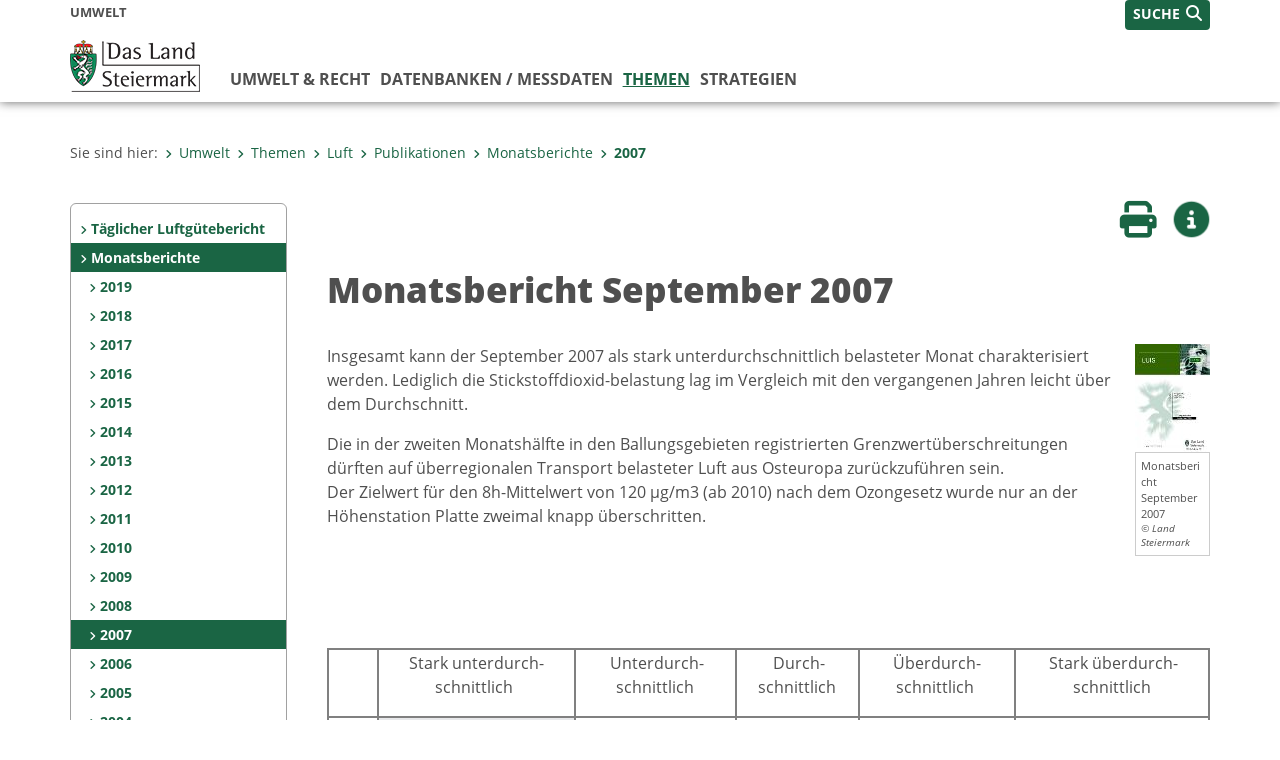

--- FILE ---
content_type: text/html;charset=UTF-8
request_url: https://www.umwelt.steiermark.at/cms/beitrag/10968386/34892822/
body_size: 8216
content:
<!DOCTYPE html><html lang="de" class="spt">
<!-- icomedias Enterprise|CMS, content and information management by icomedias gmbh - http://icomedias.com/ -->
<head><meta http-equiv="Content-Type" content="text/html; charset=utf-8"><meta name="viewport" content="width=device-width, initial-scale=1"><title>Monatsbericht September 2007 - Umweltinformation Steiermark - Land Steiermark</title><meta name="description" content="Umweltinformation, Messdaten Luftgüte, Messdaten Feinstaub, Messdaten Wasser, Messdaten Pegelstände, Stromsparen, Energiesparlampe, Licht an, Energiesparlampen Energie, Strom sparen Licht an"><meta name="keywords" content="Landes-Umwelt-Informationssystem Steiermark, LUIS, Luft, Berichte, Monatsbericht, Messdaten, Umweltinformation, Messdaten Luftgüte, Messdaten Feinstaub, Messdaten Wasser, Messdaten Pegelstände, Stromsparen, Energiesparlampe, Licht an, Energiesparlampen Energie, Strom sparen Licht an"><meta name="author" content="Umweltinformation Steiermark - Land Steiermark, Ingrid Payer"><meta name="generator" content="ico-cms"><meta property="og:title" content="Monatsbericht September 2007"><meta property="og:type" content="website"><meta property="og:url" content="https://www.umwelt.steiermark.at/cms/beitrag/10968386/34892822/"><meta property="og:image" content="https://www.umwelt.steiermark.at/cms/bilder/127621/80/75/108/37cf1868/Cover_MB_2006_09.jpg?as_is=J"><meta property="og:description" content="Insgesamt kann der September 2007 als stark unterdurchschnittlich belasteter Monat charakterisiert werden. Lediglich die Stickstoffdioxid-belastung lag im Vergleich mit den vergangenen Jahren leicht über dem Durchschnitt. &lt;br /&gt;&lt;br /&gt;

"><meta property="og:site_name" content="Umweltinformation Steiermark - Land Steiermark"><meta property="og:locale" content="de_DE"><link href="/common/2020/fonts/opensans/css/opensans.css?v=20251211" rel="stylesheet"><link href="/common/2024/fonts/fontawesome/css/allfacss.minified.css?v=20251211" rel="stylesheet"><link href="/common/2024/css/allcss.minified.css?v=20251211" rel="stylesheet"><link href="/common/2020/css/jquery-ui.min.css?v=20251211" rel="stylesheet"><link href="/common/css/jquery-ui.structure.css?v=20251211" rel="stylesheet"><link href="/common/css/jquery-ui.theme.css?v=20251211" rel="stylesheet"><link href="/common/css/jquery.multiselect.css?v=20251211" rel="stylesheet"><link href="/common/2024/css/core-land.min.css?v=20251211" rel="stylesheet"><script>
    var _sitelang = 'DE';
    var _cmscontext = '34892822';
    var _cmsarticle = '10968386';
</script><script src="/common/2024/js/allscripts.minified.js?v=20251211"></script><script src="/common/2020/js/jquery-ui.min.js?v=20251211"></script><script src="/common/js/jsrender.js?v=20251211"></script><script src="/common/js/jquery.multiselect.js?v=20251211"></script><script src="/common/js/jquery.scrollTo.js?v=20251211"></script><script src="/common/2024/js/scripts.js?v=20251211"></script><script src="/common/js/scriptssharednewsportal.minified.js?v=20251211"></script><script type="text/javascript">(function() {
    var art_id = '10968386';

    var http = new XMLHttpRequest();
    var url = '/cms/article-counter.php/10968386';
    var params = 'art_id=' + art_id;
    http.open('POST', url, true);

    http.setRequestHeader('Content-type', 'application/x-www-form-urlencoded');
    http.send(params);
})();
</script><link href="/common/2024/img/favicon.ico" rel="shortcut icon"><link href="/common/2024/img/apple-icon-57x57.png" rel="apple-touch-icon" sizes="57x57"><link href="/common/2024/img/apple-icon-60x60.png" rel="apple-touch-icon" sizes="60x60"><link href="/common/2024/img/apple-icon-72x72.png" rel="apple-touch-icon" sizes="72x72"><link href="/common/2024/img/apple-icon-76x76.png" rel="apple-touch-icon" sizes="76x76"><link href="/common/2024/img/apple-icon-114x114.png" rel="apple-touch-icon" sizes="114x114"><link href="/common/2024/img/apple-icon-120x120.png" rel="apple-touch-icon" sizes="120x120"><link href="/common/2024/img/apple-icon-144x144.png" rel="apple-touch-icon" sizes="144x144"><link href="/common/2024/img/apple-icon-152x152.png" rel="apple-touch-icon" sizes="152x152"><link href="/common/2024/img/apple-icon-180x180.png" rel="apple-touch-icon" sizes="180x180"><link href="/common/2024/img/android-icon-192x192.png" rel="icon" type="image/png" sizes="192x192"><link href="/common/2024/img/favicon-32x32.png" rel="icon" type="image/png" sizes="32x32"><link href="/common/2024/img/favicon-96x96.png" rel="icon" type="image/png" sizes="96x96"><link href="/common/2024/img/favicon-16x16.png" rel="icon" type="image/png" sizes="16x16"><meta name="msapplication-TileColor" content="#ffffff"><meta name="msapplication-TileImage" content="/common/2024/img/ms-icon-144x144.png"><meta name="theme-color" content="#ffffff"></head><body class="page-beitrag server_91636"><header class="land"><section id="accessible_statement" class="container-fluid d-print-none"><div class="row"><div class="col"><div class="heading">Navigation und Service</div><a accesskey="0" title="[Alt+0] Zum Inhalt" href="/cms/beitrag/10968386/34892822/#main-content" rel="nofollow">[Alt + 0] - Zum Inhalt</a><a accesskey="1" title="[Alt+1] Zur Startseite" href="/" target="_top" rel="nofollow">[Alt + 1] - Zur Startseite</a><a accesskey="2" title="[Alt+2] Zur Suche" href="/cms/beitrag/10968386/34892822/#top-search" rel="nofollow">[Alt + 2] - Zur Suche</a><a accesskey="3" title="[Alt+3] Zur Hautpnavigation" href="/cms/beitrag/10968386/34892822/#navbar-collapse-top" rel="nofollow">[Alt + 3] - Zur Hauptnavigation</a><a accesskey="4" title="[Alt+4] Zur Subnavigation" href="/cms/beitrag/10968386/34892822/#left-content" rel="nofollow">[Alt + 4] - Zur Subnavigation</a><a accesskey="5" title="[Alt+5] Kontakt" href="/cms/beitrag/10968386/34892822/#footer" rel="nofollow">[Alt + 5] - Kontakt</a></div></div></section><section class="container-fluid padding-md-device server-language-search-navbutton"><div class="container px-0"><div class="row g-0"><div class="col-6 server"><div class="servername">Umwelt</div></div><div class="col-6 language-search-navbutton d-print-none"><div class="navbutton-wrapper d-lg-none"><button data-trigger="navbarNav" class="navbar-toggler" type="button" title="Menü einblenden"><i class="fa-solid fa-bars"></i></button></div><div class="search-wrapper"><a data-bs-toggle="offcanvas" href="#offcanvasSearch" role="button" aria-controls="offcanvasSearch" title="Suche"><span class="wording">SUCHE</span><span class="fa-solid fa-search"></span></a></div></div></div></div></section><section class="container px-0 padding-md-device logo-main-menu"><div class="row g-0"><div class="col-4 col-lg-2 logo"><figure><a href="/" target="_top" title="Link zur Startseite"><img src="/cms/bilder/983522/80/0/0/64f8920e/Land_Steiermark_2024.png" alt="Link zur Startseite" title="Link zur Startseite" /></a></figure></div><div class="col-lg-10 main-menu d-print-none"><div class="row g-0"><div class="col-12"><nav id="navbarNav" class="navbar navbar-expand-lg nav-bg mobile-offcanvas" aria-label="Primary"><div class="container-fluid px-0"><div class="offcanvas-header"><h5 class="offcanvas-title d-inline"> </h5><span class="btn-close-menu float-end" title="Menü ausblenden"><i class="fa-solid fa-circle-xmark fa-2xl"></i></span></div><ul class="nav navbar-nav" id="menu-mainnav"><li class=""><a href="/cms/ziel/7779244/DE/" title="Umwelt &amp; Recht" target="_top">Umwelt &amp; Recht</a><div class="flyout-outer container px-0 d-none d-lg-block"><ul class="flyout row"><li class="col-md-3"><a href="/cms/ziel/9486488/DE/" title="Alpenkonvention" target="_top"><span class="fa-solid fa-angle-right icon-right arrow-styling" aria-hidden="true"></span>Alpenkonvention</a></li><li class="col-md-3"><a href="http://www.technik.steiermark.at/cms/ziel/130865761/DE/" title="SEVESO-Betriebe" target="_blank"><span class="fa-solid fa-angle-right icon-right arrow-styling" aria-hidden="true"></span>SEVESO-Betriebe</a></li><li class="col-md-3"><a href="/cms/ziel/25565301/DE/" title="Umweltinformation" target="_top"><span class="fa-solid fa-angle-right icon-right arrow-styling" aria-hidden="true"></span>Umweltinformation</a></li><li class="col-md-3"><a href="http://www.technik.steiermark.at/cms/ziel/120041939/DE/" title="Umweltinspektion" target="_top"><span class="fa-solid fa-angle-right icon-right arrow-styling" aria-hidden="true"></span>Umweltinspektion</a></li><li class="clearfix w-100 d-none d-lg-block pd-0"><li class="col-md-3"><a href="/cms/ziel/26398327/DE/" title="Umweltbericht" target="_top"><span class="fa-solid fa-angle-right icon-right arrow-styling" aria-hidden="true"></span>Umweltbericht</a></li><li class="col-md-3"><a href="/cms/ziel/17881459/DE/" title="Umweltschutzpreis" target="_top"><span class="fa-solid fa-angle-right icon-right arrow-styling" aria-hidden="true"></span>Umweltschutzpreis</a></li><li class="col-md-3"><a href="/cms/ziel/51880239/DE/" title="IPPC-Anlagen Abfallbehandlung" target="_top"><span class="fa-solid fa-angle-right icon-right arrow-styling" aria-hidden="true"></span>IPPC-Anlagen Abfallbehandlung</a></li><li class="col-md-3"><a href="/cms/ziel/9175955/DE/" title="UVP-Umweltverträglich&shy;keitsprüfung" target="_top"><span class="fa-solid fa-angle-right icon-right arrow-styling" aria-hidden="true"></span>UVP-Umweltverträglich&shy;keitsprüfung</a></li><li class="clearfix w-100 d-none d-lg-block pd-0"></ul></div></li><li class=""><a href="/cms/ziel/7009010/DE/" title="Datenbanken / Messdaten" target="_top">Datenbanken / Messdaten</a><div class="flyout-outer container px-0 d-none d-lg-block"><ul class="flyout row"><li class="col-md-3"><a href="/cms/ziel/99870930/DE/" title="Open Government Data" target="_top"><span class="fa-solid fa-angle-right icon-right arrow-styling" aria-hidden="true"></span>Open Government Data</a></li><li class="col-md-3"><a href="/cms/ziel/25636/DE/" title="Digitaler Atlas - Umweltkarten" target="_top"><span class="fa-solid fa-angle-right icon-right arrow-styling" aria-hidden="true"></span>Digitaler Atlas - Umweltkarten</a></li><li class="col-md-3"><a href="/cms/ziel/887183/DE/" title="PRTR – Register" target="_top"><span class="fa-solid fa-angle-right icon-right arrow-styling" aria-hidden="true"></span>PRTR – Register</a></li><li class="col-md-3"><a href="http://www.umwelt.steiermark.at/cms/ziel/55641960/DE/" title="Altablagerungen und Altstandorte" target="_top"><span class="fa-solid fa-angle-right icon-right arrow-styling" aria-hidden="true"></span>Altablagerungen und Altstandorte</a></li><li class="clearfix w-100 d-none d-lg-block pd-0"><li class="col-md-3"><a href="/cms/ziel/7185381/DE/" title="Umweltmonitoring" target="_top"><span class="fa-solid fa-angle-right icon-right arrow-styling" aria-hidden="true"></span>Umweltmonitoring</a></li></ul></div></li><li class="active"><a href="/cms/ziel/134945334/DE/" title="Themen" target="_top">Themen</a><div class="d-lg-none"><ul class="nav navbar-nav nearest-top-nav"><li class="active"><a href="/cms/ziel/18437939/DE/" target="_top" title="Publikationen">Publikationen<span class="fas fa-angle-down icon-down d-none d-lg-block" aria-hidden="true"></span></a></li></ul></div><div class="d-lg-none"><div role="navigation" aria-label="Secondary"><ul class="nav flex-column left-menu"><li><a href="/cms/ziel/30607880/DE/" target="_top" title="Täglicher Luftgütebericht" class="nav-item no-nav-link px-2 py-1">Täglicher Luftgütebericht</a></li><li><a href="/cms/ziel/19221845/DE/" target="_top" title="Monatsberichte" class="nav-item no-nav-link px-2 py-1 active">Monatsberichte</a><ul><li><a href="/cms/ziel/155599884/DE/" target="_top" title="2019" class="nav-item no-nav-link px-2 py-1">2019</a></li><li><a href="/cms/ziel/155599935/DE/" target="_top" title="2018" class="nav-item no-nav-link px-2 py-1">2018</a></li><li><a href="/cms/ziel/144355189/DE/" target="_top" title="2017" class="nav-item no-nav-link px-2 py-1">2017</a></li><li><a href="/cms/ziel/131481383/DE/" target="_top" title="2016" class="nav-item no-nav-link px-2 py-1">2016</a></li><li><a href="/cms/ziel/131481220/DE/" target="_top" title="2015" class="nav-item no-nav-link px-2 py-1">2015</a></li><li><a href="/cms/ziel/121528258/DE/" target="_top" title="2014" class="nav-item no-nav-link px-2 py-1">2014</a></li><li><a href="/cms/ziel/104318035/DE/" target="_top" title="2013" class="nav-item no-nav-link px-2 py-1">2013</a></li><li><a href="/cms/ziel/75171138/DE/" target="_top" title="2012" class="nav-item no-nav-link px-2 py-1">2012</a></li><li><a href="/cms/ziel/67167519/DE/" target="_top" title="2011" class="nav-item no-nav-link px-2 py-1">2011</a></li><li><a href="/cms/ziel/59268649/DE/" target="_top" title="2010" class="nav-item no-nav-link px-2 py-1">2010</a></li><li><a href="/cms/ziel/43000141/DE/" target="_top" title="2009" class="nav-item no-nav-link px-2 py-1">2009</a></li><li><a href="/cms/ziel/34892720/DE/" target="_top" title="2008" class="nav-item no-nav-link px-2 py-1">2008</a></li><li><a href="/cms/ziel/34892822/DE/" target="_top" title="2007" class="nav-item no-nav-link px-2 py-1 active">2007</a></li><li><a href="/cms/ziel/34892892/DE/" target="_top" title="2006" class="nav-item no-nav-link px-2 py-1">2006</a></li><li><a href="/cms/ziel/34892962/DE/" target="_top" title="2005" class="nav-item no-nav-link px-2 py-1">2005</a></li><li><a href="/cms/ziel/34893032/DE/" target="_top" title="2004" class="nav-item no-nav-link px-2 py-1">2004</a></li><li><a href="/cms/ziel/34893102/DE/" target="_top" title="2003" class="nav-item no-nav-link px-2 py-1">2003</a></li><li><a href="/cms/ziel/34893172/DE/" target="_top" title="2002" class="nav-item no-nav-link px-2 py-1">2002</a></li><li><a href="/cms/ziel/35527125/DE/" target="_top" title="2001" class="nav-item no-nav-link px-2 py-1">2001</a></li></ul></li><li><a href="/cms/ziel/19221910/DE/" target="_top" title="Jahresberichte" class="nav-item no-nav-link px-2 py-1">Jahresberichte</a></li><li><a href="/cms/ziel/30597368/DE/" target="_top" title="Statuserhebungen" class="nav-item no-nav-link px-2 py-1">Statuserhebungen</a></li><li><a href="/cms/ziel/19221975/DE/" target="_top" title="Messberichte" class="nav-item no-nav-link px-2 py-1">Messberichte</a></li><li><a href="/cms/ziel/19222537/DE/" target="_top" title="Fachberichte, Studien" class="nav-item no-nav-link px-2 py-1">Fachberichte, Studien</a></li></ul></div></div><div class="flyout-outer container px-0 d-none d-lg-block"><ul class="flyout row"><li class="col-md-3"><a href="/cms/ziel/25524/DE/" title="Abfall und Kreislaufwirtschaft" target="_top"><span class="fa-solid fa-angle-right icon-right arrow-styling" aria-hidden="true"></span>Abfall und Kreislaufwirtschaft</a></li><li class="col-md-3"><a href="/cms/ziel/6392227/DE/" title="Aktuelles" target="_top"><span class="fa-solid fa-angle-right icon-right arrow-styling" aria-hidden="true"></span>Aktuelles</a></li><li class="col-md-3"><a href="/cms/ziel/686575/DE/" title="Bau und Umwelt" target="_top"><span class="fa-solid fa-angle-right icon-right arrow-styling" aria-hidden="true"></span>Bau und Umwelt</a></li><li class="col-md-3"><a href="/cms/ziel/25531/DE/" title="Boden" target="_top"><span class="fa-solid fa-angle-right icon-right arrow-styling" aria-hidden="true"></span>Boden</a></li><li class="clearfix w-100 d-none d-lg-block pd-0"><li class="col-md-3"><a href="/cms/ziel/1655895/DE/" title="Chemie" target="_top"><span class="fa-solid fa-angle-right icon-right arrow-styling" aria-hidden="true"></span>Chemie</a></li><li class="col-md-3"><a href="http://www.technik.steiermark.at/cms/ziel/58813567/DE/" title="Energie" target="_top"><span class="fa-solid fa-angle-right icon-right arrow-styling" aria-hidden="true"></span>Energie</a></li><li class="col-md-3"><a href="/cms/ziel/13717952/DE/" title="Gesundheit" target="_top"><span class="fa-solid fa-angle-right icon-right arrow-styling" aria-hidden="true"></span>Gesundheit</a></li><li class="col-md-3"><a href="/cms/ziel/25199/DE/" title="Klima" target="_top"><span class="fa-solid fa-angle-right icon-right arrow-styling" aria-hidden="true"></span>Klima</a></li><li class="clearfix w-100 d-none d-lg-block pd-0"><li class="col-md-3"><a href="/cms/ziel/6965725/DE/" title="Kontroll- und Serviceeinrichtungen" target="_top"><span class="fa-solid fa-angle-right icon-right arrow-styling" aria-hidden="true"></span>Kontroll- und Serviceeinrichtungen</a></li><li class="col-md-3"><a href="/cms/ziel/25545/DE/" title="Lärm" target="_top"><span class="fa-solid fa-angle-right icon-right arrow-styling" aria-hidden="true"></span>Lärm</a></li><li class="col-md-3"><a href="/cms/ziel/2054533/DE/" title="Luft" target="_top"><span class="fa-solid fa-angle-right icon-right arrow-styling" aria-hidden="true"></span>Luft</a></li><li class="col-md-3"><a href="/cms/ziel/25301606/DE/" title="Nachhaltigkeit" target="_top"><span class="fa-solid fa-angle-right icon-right arrow-styling" aria-hidden="true"></span>Nachhaltigkeit</a></li><li class="clearfix w-100 d-none d-lg-block pd-0"><li class="col-md-3"><a href="/cms/ziel/16804010/DE/" title="Nahrung" target="_top"><span class="fa-solid fa-angle-right icon-right arrow-styling" aria-hidden="true"></span>Nahrung</a></li><li class="col-md-3"><a href="/cms/ziel/1563917/DE/" title="Natur und Landschaft" target="_top"><span class="fa-solid fa-angle-right icon-right arrow-styling" aria-hidden="true"></span>Natur und Landschaft</a></li><li class="col-md-3"><a href="/cms/ziel/40586947/DE/" title="Raumordnung" target="_top"><span class="fa-solid fa-angle-right icon-right arrow-styling" aria-hidden="true"></span>Raumordnung</a></li><li class="col-md-3"><a href="/cms/ziel/25559/DE/" title="Strahlen" target="_top"><span class="fa-solid fa-angle-right icon-right arrow-styling" aria-hidden="true"></span>Strahlen</a></li><li class="clearfix w-100 d-none d-lg-block pd-0"><li class="col-md-3"><a href="/cms/ziel/25573/DE/" title="Wald" target="_top"><span class="fa-solid fa-angle-right icon-right arrow-styling" aria-hidden="true"></span>Wald</a></li><li class="col-md-3"><a href="/cms/ziel/25580/DE/" title="Wasser" target="_top"><span class="fa-solid fa-angle-right icon-right arrow-styling" aria-hidden="true"></span>Wasser</a></li><li class="col-md-3"><a href="/cms/ziel/7195541/DE/" title="Weiterführende Links" target="_top"><span class="fa-solid fa-angle-right icon-right arrow-styling" aria-hidden="true"></span>Weiterführende Links</a></li></ul></div></li><li class=""><a href="/cms/ziel/148147991/DE/" title="Strategien" target="_top">Strategien</a><div class="flyout-outer container px-0 d-none d-lg-block"><ul class="flyout row"><li class="col-md-3"><a href="http://www.abfallwirtschaft.steiermark.at/cms/beitrag/10177492/136114083" title="Abfallwirtschaftsplan" target="_top"><span class="fa-solid fa-angle-right icon-right arrow-styling" aria-hidden="true"></span>Abfallwirtschaftsplan</a></li><li class="col-md-3"><a href="http://www.technik.steiermark.at/cms/beitrag/12641753/142705718" title="Landesstrategie Elektromobilität" target="_top"><span class="fa-solid fa-angle-right icon-right arrow-styling" aria-hidden="true"></span>Landesstrategie Elektromobilität</a></li><li class="col-md-3"><a href="http://www.verkehr.steiermark.at/cms/beitrag/10911747/11156914/" title="Gesamtverkehrskonzept" target="_top"><span class="fa-solid fa-angle-right icon-right arrow-styling" aria-hidden="true"></span>Gesamtverkehrskonzept</a></li><li class="col-md-3"><a href="http://www.technik.steiermark.at/cms/ziel/142705670/DE/" title="Klima- und Energiestrategie" target="_top"><span class="fa-solid fa-angle-right icon-right arrow-styling" aria-hidden="true"></span>Klima- und Energiestrategie </a></li><li class="clearfix w-100 d-none d-lg-block pd-0"><li class="col-md-3"><a href="http://www.technik.steiermark.at/cms/ziel/102834231/DE/" title="Klimawandelanpassung" target="_top"><span class="fa-solid fa-angle-right icon-right arrow-styling" aria-hidden="true"></span>Klimawandelanpassung</a></li><li class="col-md-3"><a href="https://www.umwelt.steiermark.at/cms/beitrag/12794087/69765542/" title="Luftreinhalteprogramm" target="_top"><span class="fa-solid fa-angle-right icon-right arrow-styling" aria-hidden="true"></span>Luftreinhalteprogramm</a></li><li class="col-md-3"><a href="http://www.radland.steiermark.at/cms/beitrag/12726253/24320815/" title="Radverkehrsstrategie" target="_top"><span class="fa-solid fa-angle-right icon-right arrow-styling" aria-hidden="true"></span>Radverkehrsstrategie</a></li><li class="col-md-3"><a href="https://www.verwaltung.steiermark.at/cms/ziel/154055485/DE/" title="Sachprogramm Wind" target="_top"><span class="fa-solid fa-angle-right icon-right arrow-styling" aria-hidden="true"></span>Sachprogramm Wind</a></li><li class="clearfix w-100 d-none d-lg-block pd-0"></ul></div></li></ul></div></nav></div></div></div></div></section></header><main class="maincontent container-fluid px-0" id="main-content"><div class="container px-0 padding-md-device"><div class="row g-0"><div class="col-12" id="path"><ol class="breadcrumb d-print-none"><li>Sie sind hier:</li><li><a href="/" target="_top" title="Umwelt"><span class="fa-solid fa-angle-right icon-right arrow-styling" aria-hidden="true"></span>Umwelt</a></li><li><a href="/cms/ziel/134945334/DE/" target="_top" title="Themen"><span class="fa-solid fa-angle-right icon-right arrow-styling" aria-hidden="true"></span>Themen</a></li><li><a href="/cms/ziel/2054533/DE/" target="_top" title="Luft"><span class="fa-solid fa-angle-right icon-right arrow-styling" aria-hidden="true"></span>Luft</a></li><li><a href="/cms/ziel/18437939/DE/" target="_top" title="Publikationen"><span class="fa-solid fa-angle-right icon-right arrow-styling" aria-hidden="true"></span>Publikationen</a></li><li><a href="/cms/ziel/19221845/DE/" target="_top" title="Monatsberichte"><span class="fa-solid fa-angle-right icon-right arrow-styling" aria-hidden="true"></span>Monatsberichte</a></li><li class="active"><a href="/cms/ziel/34892822/DE/" target="_top" title="2007"><span class="fa-solid fa-angle-right icon-right arrow-styling" aria-hidden="true"></span>2007</a></li></ol></div><div class="col-lg-2 wide d-none d-lg-block d-print-none" id="left-content"><div role="navigation" aria-label="Secondary"><ul class="nav flex-column left-menu"><li><a href="/cms/ziel/30607880/DE/" target="_top" title="Täglicher Luftgütebericht" class="nav-item no-nav-link px-2 py-1">Täglicher Luftgütebericht</a></li><li><a href="/cms/ziel/19221845/DE/" target="_top" title="Monatsberichte" class="nav-item no-nav-link px-2 py-1 active">Monatsberichte</a><ul><li><a href="/cms/ziel/155599884/DE/" target="_top" title="2019" class="nav-item no-nav-link px-2 py-1">2019</a></li><li><a href="/cms/ziel/155599935/DE/" target="_top" title="2018" class="nav-item no-nav-link px-2 py-1">2018</a></li><li><a href="/cms/ziel/144355189/DE/" target="_top" title="2017" class="nav-item no-nav-link px-2 py-1">2017</a></li><li><a href="/cms/ziel/131481383/DE/" target="_top" title="2016" class="nav-item no-nav-link px-2 py-1">2016</a></li><li><a href="/cms/ziel/131481220/DE/" target="_top" title="2015" class="nav-item no-nav-link px-2 py-1">2015</a></li><li><a href="/cms/ziel/121528258/DE/" target="_top" title="2014" class="nav-item no-nav-link px-2 py-1">2014</a></li><li><a href="/cms/ziel/104318035/DE/" target="_top" title="2013" class="nav-item no-nav-link px-2 py-1">2013</a></li><li><a href="/cms/ziel/75171138/DE/" target="_top" title="2012" class="nav-item no-nav-link px-2 py-1">2012</a></li><li><a href="/cms/ziel/67167519/DE/" target="_top" title="2011" class="nav-item no-nav-link px-2 py-1">2011</a></li><li><a href="/cms/ziel/59268649/DE/" target="_top" title="2010" class="nav-item no-nav-link px-2 py-1">2010</a></li><li><a href="/cms/ziel/43000141/DE/" target="_top" title="2009" class="nav-item no-nav-link px-2 py-1">2009</a></li><li><a href="/cms/ziel/34892720/DE/" target="_top" title="2008" class="nav-item no-nav-link px-2 py-1">2008</a></li><li><a href="/cms/ziel/34892822/DE/" target="_top" title="2007" class="nav-item no-nav-link px-2 py-1 active">2007</a></li><li><a href="/cms/ziel/34892892/DE/" target="_top" title="2006" class="nav-item no-nav-link px-2 py-1">2006</a></li><li><a href="/cms/ziel/34892962/DE/" target="_top" title="2005" class="nav-item no-nav-link px-2 py-1">2005</a></li><li><a href="/cms/ziel/34893032/DE/" target="_top" title="2004" class="nav-item no-nav-link px-2 py-1">2004</a></li><li><a href="/cms/ziel/34893102/DE/" target="_top" title="2003" class="nav-item no-nav-link px-2 py-1">2003</a></li><li><a href="/cms/ziel/34893172/DE/" target="_top" title="2002" class="nav-item no-nav-link px-2 py-1">2002</a></li><li><a href="/cms/ziel/35527125/DE/" target="_top" title="2001" class="nav-item no-nav-link px-2 py-1">2001</a></li></ul></li><li><a href="/cms/ziel/19221910/DE/" target="_top" title="Jahresberichte" class="nav-item no-nav-link px-2 py-1">Jahresberichte</a></li><li><a href="/cms/ziel/30597368/DE/" target="_top" title="Statuserhebungen" class="nav-item no-nav-link px-2 py-1">Statuserhebungen</a></li><li><a href="/cms/ziel/19221975/DE/" target="_top" title="Messberichte" class="nav-item no-nav-link px-2 py-1">Messberichte</a></li><li><a href="/cms/ziel/19222537/DE/" target="_top" title="Fachberichte, Studien" class="nav-item no-nav-link px-2 py-1">Fachberichte, Studien</a></li></ul></div></div><div class="col-lg-10 slim print-fullwidth right-offcanvas" id="middle-content"><article class="cms-beitrag"><div class="row g-0 clearfix d-print-none"><section class="col-6 button-vorlesen"><ul class="vorlesen-wrapper"><li><a href="#" title="Seite vorlesen" class="vorlesen-button"><span class="sr-only">Seite vorlesen</span><span class="fa-solid fa-volume fa-2xl" title="Seite vorlesen"></span><div class="wording">Vorlesen</div></a></li></ul><div id="readspeaker_button" class="rs_skip rsbtn rs_preserve rsbtn_customized"><a rel="nofollow" class="rsbtn_play" accesskey="L" title="Text vorlesen" href="//app-eu.readspeaker.com/cgi-bin/rsent?customerid=10245&amp;lang=de_de&amp;readclass=vorlesen&amp;url=https://www.umwelt.steiermark.at/cms/beitrag/10968386/34892822/"><span class="rsbtn_left rsimg rspart"><span class="rsbtn_text"><span>Vorlesen</span></span></span><span class="rsbtn_right rsimg rsplay rspart"></span></a></div></section><section class="col-6 buttons-social"><ul class="social clearfix"><li><a href="javascript:window.print();" title="Seite drucken"><span class="sr-only">Seite drucken</span><span class="fa fa-print icons fa-2xl"></span><div class="wording">Drucken</div></a></li><li><a data-bs-toggle="offcanvas" href="#offcanvasContainer" role="button" aria-controls="offcanvasContainer" title="Weitere Informationen"><span class="sr-only">Weitere Infos</span><span class="fa-solid fa-circle-info fa-2xl land-beat-stop"></span><div class="wording">Infos</div></a></li></ul><div class="modal fade" id="feedback-dialog" data-root="2024" tabindex="-1" role="dialog" aria-hidden="true" data-articleid="10968386" data-contextid="34892822"><div class="modal-dialog" role="document"><div class="modal-content"><div class="modal-header"><h5 class="modal-title" id="feedbackModalLabel">Feedback verschicken</h5><button type="button" class="btn-close fa-solid fa-circle-xmark fa-2xl" data-bs-dismiss="modal" aria-label="Close" title="Schließen"></button></div><div class="modal-body cms-dialog-placeholder"></div><div class="modal-footer"><button type="button" class="btn btn-primary submit" title="Verschicken">Verschicken</button></div></div></div></div></section></div><header class="vorlesen"><h1>Monatsbericht September 2007</h1></header><div class="txtblock-wrapper vorlesen clearfix"><a id="tb1" class="hide_txt_anchor"></a><div class="txtblock-content standard clearfix"><div class="figure-wrapper rechts"><figure><a href="http://app.luis.steiermark.at/berichte/Download/Monatsberichte/Monatsbericht_2007_09.pdf" target="_blank" title="http://app.luis.steiermark.at/berichte/Download/Monatsberichte/Monatsbericht_2007_09.pdf"><img src="/cms/bilder/127621/80/75/108/37cf1868/Cover_MB_2006_09.jpg" alt="" class="img-txtblock rs_skip"></a><figcaption class="figcaption-resize">Monatsbericht September 2007<em class="copyright">© Land Steiermark</em></figcaption></figure></div><p>
Insgesamt kann der September 2007 als stark unterdurchschnittlich belasteter Monat charakterisiert werden. Lediglich die Stickstoffdioxid-belastung lag im Vergleich mit den vergangenen Jahren leicht &uuml;ber dem Durchschnitt. 
</p>
<p>
Die in der zweiten Monatsh&auml;lfte in den Ballungsgebieten registrierten Grenzwert&uuml;berschreitungen d&uuml;rften auf &uuml;berregionalen Transport belasteter Luft aus Osteuropa zur&uuml;ckzuf&uuml;hren sein.<br />
Der Zielwert f&uuml;r den 8h-Mittelwert von 120 &micro;g/m3 (ab 2010) nach dem Ozongesetz wurde nur an der H&ouml;henstation Platte zweimal knapp &uuml;berschritten. 
</p>
</div></div><div class="txtblock-wrapper vorlesen clearfix"><a id="tb2" class="hide_txt_anchor"></a><div class="txtblock-content standard"><p>
&nbsp;
</p>
<table border="2" width="100%" align="center">
	<tbody>
		<tr align="center" valign="middle" style="height: 35%">
			<td>&nbsp;</td>
			<td>
			<p align="center">
			Stark unterdurch-schnittlich&nbsp; 
			</p>
			</td>
			<td>
			<p align="center">
			&nbsp;Unterdurch-schnittlich 
			</p>
			</td>
			<td>
			<p align="center">
			&nbsp;Durch-schnittlich 
			</p>
			</td>
			<td>
			<p align="center">
			&Uuml;berdurch-schnittlich&nbsp; 
			</p>
			</td>
			<td>
			<p align="center">
			&nbsp;Stark &uuml;berdurch-schnittlich 
			</p>
			</td>
		</tr>
		<tr>
			<td>PM10&nbsp;</td>
			<td style="background-color: #e8e9eb">&nbsp;</td>
			<td>&nbsp;</td>
			<td>&nbsp;</td>
			<td>&nbsp;</td>
			<td>&nbsp;</td>
		</tr>
		<tr style="height: 20px">
			<td>&nbsp;NO2</td>
			<td>&nbsp;</td>
			<td>&nbsp;</td>
			<td style="background-color: #ffffff">&nbsp;</td>
			<td style="background-color: #e8e9eb">&nbsp;</td>
			<td>&nbsp;</td>
		</tr>
		<tr style="height: 20px">
			<td>SO2&nbsp;</td>
			<td style="background-color: #e8e9eb">&nbsp;</td>
			<td>&nbsp;</td>
			<td style="background-color: #ffffff">&nbsp;</td>
			<td>&nbsp;</td>
			<td>&nbsp;</td>
		</tr>
		<tr>
			<td>O3&nbsp;</td>
			<td style="background-color: #e8e9eb">&nbsp;</td>
			<td>&nbsp;</td>
			<td>&nbsp;</td>
			<td>&nbsp;</td>
			<td>&nbsp;</td>
		</tr>
	</tbody>
</table>
</div></div><div class="txtblock-wrapper vorlesen clearfix"><a id="tb3" class="hide_txt_anchor"></a><div class="txtblock-content standard"><img src="https://secure.steiermark.at/_g/pfeil-ext.gif" alt="" />&nbsp;<a title="Öffnet ein neues Fenster: 2007_09" href="http://app.luis.steiermark.at/berichte/Download/Monatsberichte/Monatsberichte_2007/Monatsbericht_2007_09.pdf"  target="_blank">Download als pdf </a> 
</div></div></article></div></div></div></main><div class="offcanvas offcanvas-end" tabindex="-1" id="offcanvasContainer"><div class="offcanvas-header d-flex justify-content-end me-3"><span class="offcanvas-title"> </span><a href="#" class="fa-solid fa-circle-xmark fa-2xl" data-bs-dismiss="offcanvas" title="Schließen"></a></div><div class="offcanvas-body"><div class="container px-0 right-content"><div class="row g-0"><section class="col-12 vorlesen right"><div class="cms-container"><div class="titel"><h2>Kontakt</h2></div><div class="content"><ul><li><a href="/cms/list/34892822/DE/?typ=10&amp;c=75499818&amp;limit=J&amp;topstyle=J&amp;sort=1">A15 Energie, Wohnbau, Technik</a></li></ul></div></div></section><div class="clearfix d-none d-md-block d-lg-none"></div><section class="col-12 vorlesen right"><div class="cms-container"><div class="titel"><h2>Kontakt</h2></div><div class="content"><ul class="dienststelle-rechts">
<li title="Kontakt" class="bezeichnung"><a href="/cms/ziel/74967208/DE/" target="_blank">Abteilung 15 <br>Energie, Wohnbau, Technik</a></li>
<li title="Telefon" class="tel"><a title="Anrufen: +43 (316) 877-2931" href="tel:+433168772931">+43 (316) 877-2931</a></li>
<li title="E-Mail" class="email"><a href="mailto:abteilung15@stmk.gv.at">E-Mail</a></li>
<li title="Adresse" class="adresse"><a href="https://gis.stmk.gv.at/wgportal/atlasmobile/map/Basiskarten/Adresse?marker=%7B%22lat%22%3A%2247.069217%22%2C%22lng%22%3A%2215.437762%22%2C%22openPopup%22%3Atrue%2C%22text%22%3A%22%3Cdiv%3E%3Cb%3EAbteilung+15+Energie%2C+Wohnbau%2C+Technik%3C%5C%2Fb%3E%3Cbr%5C%2F%3ELandhausgasse+7%2C+8010+Graz%2C01.Bez.%3AInnere+Stadt%3Cbr%5C%2F%3EQuelle%3A+Land+Steiermark%3Cbr%5C%2F%3EErstellungdatum%3A+07.11.2019+07%3A13%3C%5C%2Fdiv%3E%22%7D" target="_blank">Landhausgasse 7<br>8010 Graz</a></li>
</ul></div></div></section><div class="clearfix d-none d-md-block d-lg-none"></div></div></div></div></div><footer class="container-fluid px-0 d-print-none"><div id="footer" class="container-fluid"><div class="container px-0 padding-md-device"><div class="row g-0"><div class="col-lg-4 info">
    <strong><p>MEDIENINHABER:</p>
    <a href="http://gis2.stmk.gv.at/atlas2/Lageplan.asp?code=5734884&amp;typ=ort" title="Link öffnet ein neues Fenster: Adresse in Karte der GIS-Datenbank" class="underline" target="_blank">Amt der Steiermärkischen Landesregierung<br/>
    8010 Graz-Burg</a></strong>
    <p class="mt-3">Telefon: <a href="tel:+433168770" title="Anrufen: +43 (316) 877-0" class="underline">+43 (316) 877-0</a><br/>
    Fax: +43 (316) 877-2294</p>
</div>
<div class="col-lg-4 quicklinks">
    <p><strong>QUICKLINKS:</strong></p>
    <ul>
        <li><a href="/cms/ziel/74835125/DE" target="_blank" title="Link öffnet ein neues Fenster: Verwaltung & Serviceportal">Verwaltung & Serviceportal</a></li>
        <li><a href="/cms/ziel/74837418/DE" target="_blank" title="Link öffnet ein neues Fenster: Dienststellen & Organigramm">Dienststellen & Organigramm</a></li>
        <li><a href="/cms/ziel/106195/DE" target="_blank" title="Link öffnet ein neues Fenster: Bezirkshauptmannschaften">Bezirkshauptmannschaften</a></li>
        <li><a href="/cms/ziel/127437175/DE/" target="_blank" title="Link öffnet ein neues Fenster: Themen & Fachportale">Themen & Fachportale</a></li>
        <li><a href="/cms/ziel/63200/" target="_blank" title="Link öffnet ein neues Fenster: Politik">Politik</a></li>
        <li><a href="/cms/ziel/154271055/" target="_blank" title="Link öffnet ein neues Fenster: News Portal">News Portal</a></li>
    </ul>
</div>
<div class="col-lg-4 contact">
    <p><a href="/cms/ziel/74837661/DE" target="_blank" title="Link öffnet ein neues Fenster: Finden Sie Ihre Ansprechperson"><i class="fa-solid fa-user pe-2"></i>Finden Sie Ihre Ansprechperson <i class="fa-light fa-angle-right"></i></a></p>
    <p><a href="/cms/ziel/74837418/DE" target="_blank" title="Link öffnet ein neues Fenster: Nehmen Sie Kontakt mit uns auf"><i class="fa-solid fa-envelope pe-2"></i>Nehmen Sie Kontakt mit uns auf <i class="fa-light fa-angle-right"></i></a></p>
    <p><a href="/cms/ziel/176208740/DE/" target="_blank" title="Link öffnet ein neues Fenster: Übermitteln Sie Beschwerden & Hinweise"><i class="fa-solid fa-message pe-2"></i>Übermitteln Sie Beschwerden & Hinweise <i class="fa-light fa-angle-right"></i></a></p>
    <p><a href="/cms/ziel/145195449/DE/" target="_blank" title="Link öffnet ein neues Fenster: Bewerben Sie sich auf unserem Job-Portal"><i class="fa-solid fa-people-group pe-2"></i>Bewerben Sie sich auf unserem Job-Portal <i class="fa-light fa-angle-right"></i></a></p>
    <p><a href="https://www.verwaltung.steiermark.at/cms/nl/?subscribe=" target="_blank" title="Link öffnet ein neues Fenster: Abonnieren Sie unseren Newsletter"><i class="fa-solid fa-newspaper pe-2"></i>Abonnieren Sie unseren Newsletter <i class="fa-light fa-angle-right"></i></a></p>
</div></div></div></div><div id="footer-sub" class="container-fluid"><div class="container px-0 padding-md-device"><div class="row g-0"><div class="col-lg-8 imprint">
                    © 2026 Land Steiermark
                     | <a href="/cms/ziel/5198747/DE" target="_blank" title="Link öffnet ein neues Fenster: Impressum">Impressum</a> | <a href="/cms/ziel/162877096/DE" target="_blank" title="Link öffnet ein neues Fenster: Datenschutz">Datenschutz</a> | <a href="/cms/ziel/169375141/DE" target="_blank" title="Link öffnet ein neues Fenster: Barrierefreiheitserklärung">Barrierefreiheitserklärung</a> | <a href="/sitemap" title="Link zur Sitemap">Sitemap</a></div><div class="col-lg-4 socials"><a href="https://www.facebook.com/steiermark" target="_blank" title="Link öffnet ein neues Fenster: Facebook Land Steiermark"><span class="sr-only">Facebook</span><span class="fa-brands fa-facebook fa-xl"></span></a><a href="https://instagram.com/land_steiermark?ref=badge" target="_blank" title="Link öffnet ein neues Fenster: Instagram Land Steiermark"><span class="sr-only">Instagram</span><span class="fa-brands fa-instagram fa-xl"></span></a><a href="https://linkedin.com/company/land-steiermark" target="_blank" title="Link öffnet ein neues Fenster: LinkedIn Land Steiermark"><span class="sr-only">LinkedIn</span><span class="fa-brands fa-linkedin fa-xl"></span></a><a href="https://www.youtube.com/user/SteiermarkServer" target="_blank" title="Link öffnet ein neues Fenster: Youtube Land Steiermark"><span class="sr-only">Youtube</span><span class="fa-brands fa-youtube fa-xl last"></span></a></div></div></div></div></footer><!-- Matomo -->
<script>
  var _paq = window._paq = window._paq || [];
  /* tracker methods like "setCustomDimension" should be called before "trackPageView" */
  _paq.push(['trackPageView']);
  _paq.push(['enableLinkTracking']);
  (function() {
    var u="https://piwik.steiermark.at/";
    _paq.push(['setTrackerUrl', u+'matomo.php']);
    _paq.push(['setSiteId', '67']);
    var d=document, g=d.createElement('script'), s=d.getElementsByTagName('script')[0];
    g.async=true; g.src=u+'matomo.js'; s.parentNode.insertBefore(g,s);
  })();
</script>
<!-- End Matomo Code --><script src="https://webcachex-eu.datareporter.eu/loader/v2/cmp-load.js?url=3f3d49e6-5e23-4661-bba6-61216c441971.lpeuyk8boyab.b7E" defer></script><div id="blueimp-gallery" class="blueimp-gallery blueimp-gallery-controls"><div class="slides"></div><h3 class="title">Bildergalerie</h3><div class="bildtext-wrapper small d-none d-lg-block"><span class="bildtext"></span></div><div class="download-image-link"></div><a class="prev"><span class="fa-solid fa-angle-left" aria-hidden="true"></span></a><a class="next"><span class="fa-solid fa-angle-right" aria-hidden="true"></span></a><a class="close"><span class="fa fa-times" aria-hidden="true"></span></a><ol class="indicator"></ol></div><div class="offcanvas offcanvas-end" tabindex="-1" id="offcanvasSearch"><div class="offcanvas-header d-flex justify-content-end me-3"><span class="offcanvas-title"> </span><a href="#" class="fa-solid fa-circle-xmark fa-2xl" data-bs-dismiss="offcanvas" title="Schließen"></a></div><div class="offcanvas-body"><form action="/cms/list/5166747/DE/#result" method="get"><input type="hidden" name="c" value="101-"><input type="hidden" name="limit" value="J"><input type="hidden" name="hits" value="10"><input type="hidden" name="sort" value="4"><input type="hidden" name="typ" value="7,8,9,10,11,20,1001"><input type="hidden" name="topstyle" value="N"><label for="qu" class="mb-3"><strong>Wonach suchen Sie?</strong></label><input type="search" class="form-control" placeholder="Suchen nach ..." value="" id="qu" name="qu" aria-label="Suchbegriff global"><button class="mt-3" value="Suchen" title="Suchen"><strong>Suchen</strong><span class="fa-solid fa-search fa-lg ps-2"></span></button></form></div></div><span class="mobile-screen-darken"></span><!--monitoring (c) icomedias.com--></body></html>
